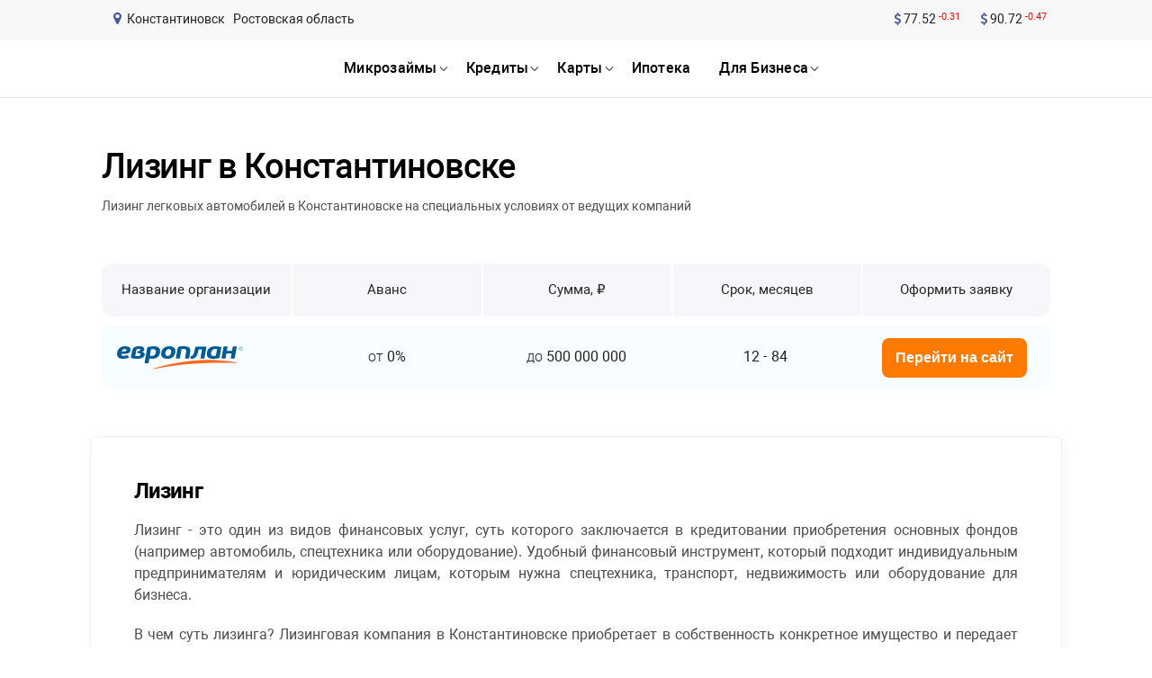

--- FILE ---
content_type: image/svg+xml
request_url: https://rusbank.net/images/europlan.svg
body_size: 3938
content:
<svg width="171" height="32" viewBox="0 0 171 32" fill="none" xmlns="http://www.w3.org/2000/svg">
<g clip-path="url(#clip0)">
<path d="M7.95998 17.3411C5.50226 17.3411 3.56943 16.8118 2.16149 15.7533C-0.648222 13.6424 -0.308586 9.04739 0.86161 6.14108C2.51656 1.98047 6.4872 0.0623065 10.8314 0.0623065C13.9376 0.0623065 18.4362 0.814889 18.4362 4.78277C18.4362 9.94682 12.8785 10.5954 8.86464 10.5954C7.82812 10.5996 6.79216 10.5465 5.76161 10.4363C5.35405 12.9449 6.97812 13.2692 9.13635 13.2998C10.726 13.2733 12.3031 13.0156 13.8171 12.535C14.2371 12.4218 14.4995 12.3545 14.7434 12.7552L15.9476 15.2424C16.1297 15.5483 15.9877 15.7931 15.5215 15.9981C13.2305 17.0046 10.3992 17.3503 7.95689 17.3503L7.95998 17.3411ZM29.2613 3.56823C27.6866 3.56823 26.4824 4.24127 26.1953 5.83515L24.7596 13.5139C25.7352 13.6669 26.7206 13.7507 27.7082 13.7648C29.2952 13.7648 31.9351 13.3334 31.9351 11.247C31.9351 9.56441 29.499 9.67454 28.3288 9.67454C27.8379 9.67454 27.4488 9.62559 27.5538 9.04433L27.8255 7.53305C27.9459 6.86919 28.4801 6.82636 29.0606 6.77741C30.0486 6.69787 31.6974 6.33076 31.6974 5.04586C31.7035 3.8558 30.1536 3.556 29.2613 3.556V3.56823ZM20.616 5.8015C21.3786 1.3625 25.5932 -0.00805664 29.6071 -0.00805664C32.1883 -0.00805664 36.971 0.634391 37.0945 4.08219C37.1531 5.74338 35.9243 7.11393 34.4175 7.67072V7.82674C36.1558 8.31623 37.5978 9.35638 37.5978 11.2868C37.5978 16.1021 31.3145 17.3288 27.5878 17.3288C24.951 17.3288 21.9776 17.1178 19.5199 16.1051C19.0444 15.9093 18.9024 15.6585 18.9765 15.1629L20.616 5.8015ZM42.8837 22.8784C42.7942 23.3984 42.4607 23.4137 41.9914 23.4137H38.0794C37.6502 23.4137 37.2921 23.3984 37.3816 22.8784L40.9509 2.35982C40.9988 2.12805 41.1107 1.91404 41.2743 1.7417C41.4379 1.56936 41.6466 1.44548 41.8772 1.38391C44.4615 0.420241 47.3947 0.123492 50.1395 0.123492C54.8975 0.123492 58.6026 1.88257 58.476 7.11087C58.3217 13.4527 54.3603 17.2768 48.0894 17.2768C46.6971 17.2863 45.3071 17.1602 43.9397 16.9005L42.8837 22.8784ZM49.0187 4.06078C48.0387 4.0583 47.0619 4.17439 46.1102 4.40647L44.6344 12.9969C45.625 13.2339 46.6411 13.35 47.6602 13.3426C51.1801 13.3426 52.8597 10.6321 52.8597 7.39538C52.8597 4.9602 51.3097 4.06078 49.0187 4.06078ZM70.4343 3.93535C68.0599 3.93535 66.5501 5.57817 65.9727 7.74414C65.2811 10.3415 65.4108 13.4711 68.8442 13.4711C72.2776 13.4711 73.5774 9.98965 73.5774 7.08334C73.5774 5.05198 72.4968 3.93535 70.4343 3.93535ZM70.9375 0.0653664C75.4948 0.0653664 79.274 1.97741 79.274 6.95791C79.274 13.7556 74.6427 17.4084 68.2174 17.3411C63.8454 17.2952 59.9149 15.7319 59.9149 10.8279C59.8883 9.26071 60.165 7.70299 60.73 6.23898C62.4559 1.98047 66.5655 0.0623065 70.9406 0.0623065L70.9375 0.0653664ZM90.0312 3.84051C89.1875 3.82454 88.3438 3.87672 87.5087 3.99653L85.3473 16.4264C85.2547 16.9617 84.9552 16.9923 84.455 16.9923H80.6048C80.1756 16.9923 79.7742 16.9495 79.8669 16.4264L82.2351 2.92578C82.5068 1.37473 83.4546 0.625212 84.9892 0.377411C86.7887 0.135018 88.6046 0.0327293 90.4202 0.0714839C93.7672 0.0714839 98.448 0.487546 99.3434 4.43095C99.5725 5.68656 99.5589 6.97387 99.3033 8.22445L97.9077 16.4386C97.815 16.977 97.5155 17.0046 97.0153 17.0046H93.1342C92.702 17.0046 92.3068 16.9617 92.3963 16.4386L93.8722 7.94605C94.042 6.97626 94.1593 5.69749 93.4862 4.88678C92.7051 3.91393 91.1551 3.84051 90.0312 3.84051ZM132.779 3.93535C130.469 3.93535 128.855 5.38238 128.104 7.47492C126.897 10.8401 127.453 13.569 131.578 13.5017C132.482 13.4799 133.38 13.3537 134.255 13.1254C134.715 10.1426 135.2 7.1384 135.845 4.18927C135.05 4.0548 134.246 3.97608 133.44 3.9537C133.18 3.9384 132.958 3.93535 132.779 3.93535ZM133.041 0.0959587C135.676 0.103641 138.303 0.388733 140.878 0.946436C141.529 1.08716 141.733 1.31661 141.616 1.95294C140.763 6.50514 139.964 11.0849 139.328 15.6738C139.31 15.824 139.244 15.9647 139.14 16.0749C139.035 16.1851 138.897 16.259 138.747 16.2856C136.069 17.0201 133.301 17.3805 130.522 17.3564C125.89 17.3564 121.951 15.9246 121.951 10.9319C121.929 9.39686 122.173 7.8695 122.673 6.41642C124.279 1.9254 128.499 0.0959587 133.041 0.0959587ZM118.838 15.9461L118.761 16.3988V16.4233C118.662 16.9434 118.378 16.9954 117.875 16.9954H114.037C113.469 16.9954 113.265 16.7904 113.339 16.3652L115.442 4.18621H110.857C110.335 6.38582 109.854 8.6038 109.19 10.7636C107.955 14.7621 105.58 16.6589 101.548 17.6225C101.147 17.7174 100.622 17.7357 100.424 17.2462L99.5286 14.9824C99.3002 14.4011 99.575 14.1717 100.109 13.9759C102.468 13.1101 103.527 12.1189 104.395 9.55523C105.102 7.46881 105.497 4.795 106.121 2.33229C106.488 0.885251 107.356 0.475309 108.798 0.475309H119.295C120.725 0.475309 121.457 0.894429 121.197 2.38735V2.42407L118.838 15.9461ZM147.358 16.3652C147.26 16.9495 146.985 16.9954 146.432 16.9954H142.638C142.069 16.9954 141.829 16.7873 141.9 16.3652L144.577 1.06881C144.648 0.668043 144.95 0.456953 145.469 0.456953H149.27C149.792 0.456953 150.103 0.456953 150.008 1.06881L149.115 6.45007H156.099L157.026 1.06881C157.094 0.668043 157.415 0.456953 157.952 0.456953H161.756C162.272 0.456953 162.596 0.456953 162.494 1.06881L159.817 16.3652C159.715 16.9464 159.493 16.9954 158.925 16.9954H155.13C154.562 16.9954 154.321 16.7873 154.392 16.3652L155.479 10.0417H148.458L147.358 16.3652ZM10.5196 3.8711C8.35828 3.8711 6.73729 5.13764 6.28959 7.2363C7.67126 7.34903 9.06053 7.33367 10.4393 7.19041C11.5694 7.06192 12.9989 6.77129 12.9989 5.38238C13.002 4.08219 11.52 3.8711 10.5196 3.8711Z" fill="#005B95"/>
<path d="M161.802 22.553C123.281 15.2719 86.7057 19.4937 47.657 31.4432C46.5609 31.7798 46.4219 32.1989 47.836 31.8991C83.8528 24.2142 122.96 21.6627 161.663 23.3331C162.444 23.3668 163.574 23.3912 163.571 23.1985C163.568 23.0058 163.216 22.813 161.802 22.5469" fill="#F56920"/>
<path d="M168.24 0.847187C168.723 0.847187 169.196 0.989291 169.598 1.25553C170 1.52176 170.314 1.90018 170.499 2.34291C170.684 2.78565 170.732 3.27282 170.638 3.74282C170.544 4.21283 170.311 4.64456 169.969 4.98341C169.627 5.32227 169.191 5.55303 168.717 5.64652C168.242 5.74001 167.751 5.69203 167.304 5.50864C166.857 5.32525 166.475 5.0147 166.206 4.61625C165.938 4.2178 165.794 3.74935 165.794 3.27013C165.795 2.62778 166.053 2.01196 166.511 1.55775C166.97 1.10353 167.591 0.847997 168.24 0.847187ZM168.24 0.54126C167.695 0.54126 167.162 0.701306 166.709 1.00116C166.257 1.30101 165.904 1.7272 165.695 2.22584C165.487 2.72447 165.432 3.27316 165.538 3.80251C165.645 4.33186 165.907 4.8181 166.292 5.19973C166.677 5.58137 167.168 5.84128 167.702 5.94657C168.237 6.05186 168.79 5.99782 169.294 5.79128C169.797 5.58474 170.227 5.23497 170.53 4.78621C170.832 4.33745 170.994 3.80985 170.994 3.27013C170.993 2.54692 170.702 1.85361 170.186 1.34251C169.67 0.831404 168.969 0.544319 168.24 0.54432V0.54126Z" fill="#005B95"/>
<path d="M168.708 3.35593C168.811 3.3842 168.902 3.44423 168.968 3.52725C169.025 3.61052 169.068 3.7025 169.094 3.79952L169.348 4.7173C169.353 4.73106 169.353 4.74638 169.348 4.76013C169.348 4.76013 169.326 4.78155 169.301 4.78155H169.064H169.023C169.023 4.78155 168.999 4.76319 168.993 4.74178L168.761 3.91272C168.74 3.83541 168.707 3.76202 168.662 3.69551C168.626 3.6431 168.58 3.59837 168.526 3.56396C168.473 3.53115 168.415 3.50833 168.353 3.49665C168.286 3.48356 168.218 3.47741 168.15 3.4783H167.473V4.7326C167.477 4.73985 167.478 4.74766 167.478 4.75554C167.478 4.76343 167.477 4.77124 167.473 4.77849C167.458 4.78339 167.442 4.78339 167.427 4.77849H167.208C167.193 4.78319 167.177 4.78319 167.162 4.77849C167.158 4.77124 167.157 4.76343 167.157 4.75554C167.157 4.74766 167.158 4.73985 167.162 4.7326V1.97925C167.158 1.92579 167.173 1.87267 167.205 1.82935C167.226 1.80988 167.251 1.79515 167.278 1.78617C167.305 1.77719 167.334 1.77418 167.362 1.77734H168.341C168.467 1.77523 168.593 1.79597 168.712 1.83853C168.816 1.87697 168.912 1.93632 168.993 2.01291C169.07 2.08724 169.131 2.17686 169.172 2.276C169.213 2.38119 169.234 2.49337 169.233 2.60641C169.236 2.76761 169.191 2.92602 169.104 3.06224C169.016 3.19678 168.884 3.29725 168.73 3.34675L168.708 3.35593ZM168.872 2.61864C168.872 2.55016 168.862 2.48203 168.841 2.41673C168.821 2.35193 168.786 2.2924 168.739 2.24235C168.684 2.19242 168.619 2.15485 168.548 2.13222C168.461 2.09949 168.369 2.0839 168.276 2.08633H167.48V3.17543H168.252C168.336 3.18289 168.42 3.17316 168.501 3.14685C168.581 3.12054 168.655 3.07821 168.718 3.02247C168.77 2.96894 168.81 2.90557 168.837 2.83617C168.863 2.76678 168.875 2.69279 168.872 2.61864Z" fill="#005B95"/>
</g>
<defs>
<clipPath id="clip0">
<rect width="171" height="32" fill="white"/>
</clipPath>
</defs>
</svg>
